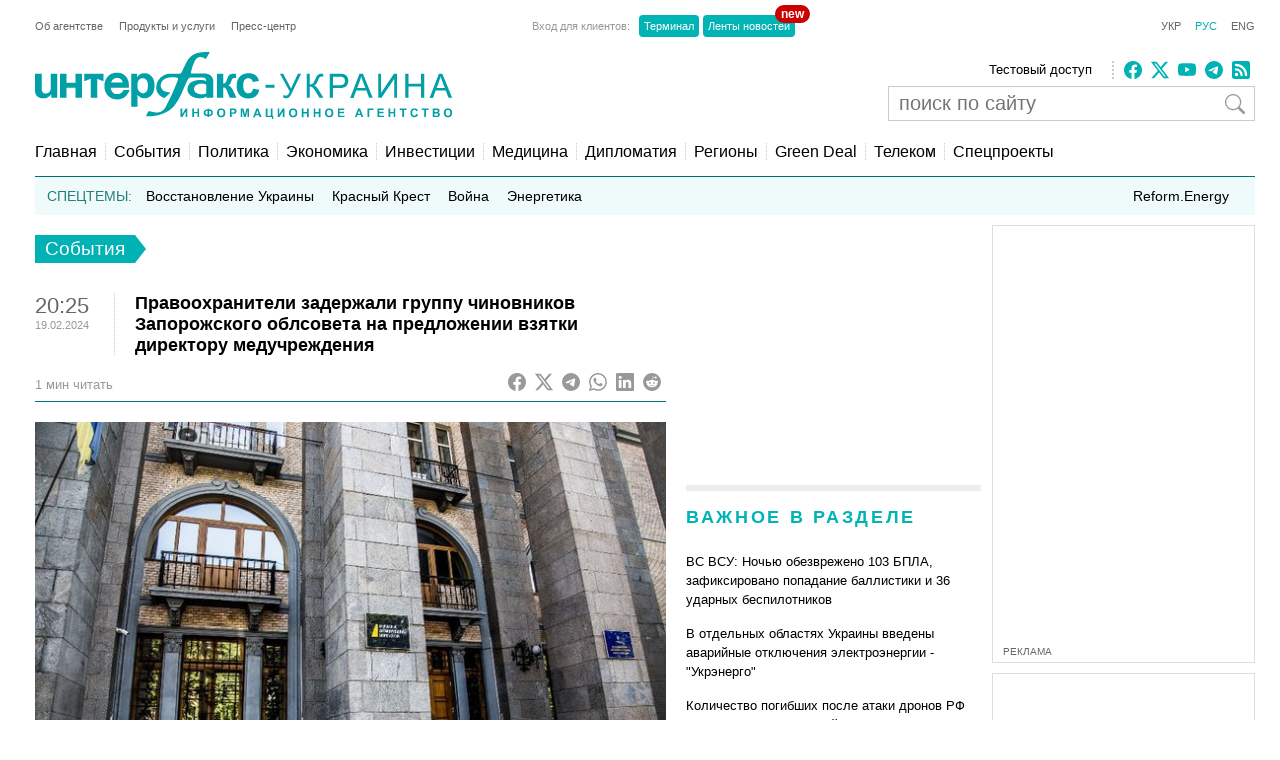

--- FILE ---
content_type: text/html; charset=utf-8
request_url: https://www.google.com/recaptcha/api2/aframe
body_size: 266
content:
<!DOCTYPE HTML><html><head><meta http-equiv="content-type" content="text/html; charset=UTF-8"></head><body><script nonce="2drXCLOMoEEJwwCOGl6-eg">/** Anti-fraud and anti-abuse applications only. See google.com/recaptcha */ try{var clients={'sodar':'https://pagead2.googlesyndication.com/pagead/sodar?'};window.addEventListener("message",function(a){try{if(a.source===window.parent){var b=JSON.parse(a.data);var c=clients[b['id']];if(c){var d=document.createElement('img');d.src=c+b['params']+'&rc='+(localStorage.getItem("rc::a")?sessionStorage.getItem("rc::b"):"");window.document.body.appendChild(d);sessionStorage.setItem("rc::e",parseInt(sessionStorage.getItem("rc::e")||0)+1);localStorage.setItem("rc::h",'1769596360182');}}}catch(b){}});window.parent.postMessage("_grecaptcha_ready", "*");}catch(b){}</script></body></html>

--- FILE ---
content_type: application/x-javascript; charset=utf-8
request_url: https://servicer.idealmedia.io/688608/1?cmpreason=wvz&sessionId=6979e5c8-0d0fb&sessionPage=1&sessionNumberWeek=1&sessionNumber=1&scale_metric_1=64.00&scale_metric_2=256.00&scale_metric_3=100.00&cbuster=1769596361011774827785&pvid=8f6525a1-26bd-4d02-8f91-7627ba6d40df&implVersion=17&lct=1763554860&mp4=1&ap=1&consentStrLen=0&wlid=569faeab-de7a-4c0b-a8f7-536ddcb8cee0&uniqId=17965&niet=4g&nisd=false&jsp=head&evt=%5B%7B%22event%22%3A1%2C%22methods%22%3A%5B1%2C2%5D%7D%2C%7B%22event%22%3A2%2C%22methods%22%3A%5B1%2C2%5D%7D%5D&pv=5&jsv=es6&dpr=1&hashCommit=cbd500eb&apt=2024-02-19T20%3A25%3A03%2B02%3A00&tfre=3251&w=240&h=548&tli=1&sz=240x132&szp=1,2,3,4&szl=1;2;3;4&cxurl=https%3A%2F%2Fru.interfax.com.ua%2Fnews%2Fgeneral%2F968270.html&ref=&lu=https%3A%2F%2Fru.interfax.com.ua%2Fnews%2Fgeneral%2F968270.html
body_size: 2004
content:
var _mgq=_mgq||[];
_mgq.push(["IdealmediaLoadGoods688608_17965",[
["nv.ua","11977295","1","Чому не можна просто вбити Путіна? Відповідь військового","Україна стала школою виживання для усього світу","0","","","","rfKMqko0nKAuttGJOZ5jjTOeRb6l32CQ2sSqxZKDbRfKRN-gZzf4rT-otdviCEQJJP9NESf5a0MfIieRFDqB_KZYqVzCSd5s-3-NMY7DW0X6mqE_VemWQyjb83br8EeI",{"i":"https://s-img.idealmedia.io/n/11977295/90x90/389x21x1112x1112/aHR0cDovL2ltZ2hvc3RzLmNvbS90LzIwMjYtMDEvNDI1OTc3L2Y1NjI2NWJhMDA2ZjNhNGMwM2I1NTc3YTQ4MzZhY2M5LnBuZw.webp?v=1769596361-bbXDOkCZX0B9YjBdt-7S369Iuk2lC4AGUy_dB5YZft0","l":"https://clck.idealmedia.io/pnews/11977295/i/3160/pp/1/1?h=rfKMqko0nKAuttGJOZ5jjTOeRb6l32CQ2sSqxZKDbRfKRN-gZzf4rT-otdviCEQJJP9NESf5a0MfIieRFDqB_KZYqVzCSd5s-3-NMY7DW0X6mqE_VemWQyjb83br8EeI&utm_campaign=interfax.com.ua&utm_source=interfax.com.ua&utm_medium=referral&rid=ac78dd5f-fc34-11f0-9155-d404e6f97680&tt=Direct&att=3&afrd=296&iv=17&ct=1&gdprApplies=0&muid=q0sFBirLV5w2&st=-300&mp4=1&h2=RGCnD2pppFaSHdacZpvmnoTb7XFiyzmF87A5iRFByjsgNjusZyjGo1rMnMT1hEiOhumDt6a8mN7o5CH77ZLjIg**","adc":[],"sdl":0,"dl":"","category":"Общество Украины","dbbr":0,"bbrt":0,"type":"e","media-type":"static","clicktrackers":[],"cta":"Читати далі","cdt":"","tri":"ac79d461-fc34-11f0-9155-d404e6f97680","crid":"11977295"}],
["tsn.ua","11978683","1","Як Буданов вплинув на росіян? Це стало зрозуміло після!","Рівно за тиждень делегації України, Росії і США, які провели дводенні перемовини в Абу-Дабі, після консультацій в своїх країнах, мають знову зустрітись","0","","","","rfKMqko0nKAuttGJOZ5jjaeXbLBE5FdJYN_70KrKsD7WKU2otZZoaxz3_HKTozMhJP9NESf5a0MfIieRFDqB_KZYqVzCSd5s-3-NMY7DW0XwbCtKLVKQgX9wtatmFkXz",{"i":"https://s-img.idealmedia.io/n/11978683/90x90/265x0x630x630/aHR0cDovL2ltZ2hvc3RzLmNvbS90LzIwMjYtMDEvNTA5MTUzLzc3MGM0NDVmZjdiODZiMGE4MWRmNGM2Y2E3M2E2YTE0LmpwZWc.webp?v=1769596361-fIAjDbyK1cJAFushBUlnnfNME9F5GBRGUNi5-82LfpA","l":"https://clck.idealmedia.io/pnews/11978683/i/3160/pp/2/1?h=rfKMqko0nKAuttGJOZ5jjaeXbLBE5FdJYN_70KrKsD7WKU2otZZoaxz3_HKTozMhJP9NESf5a0MfIieRFDqB_KZYqVzCSd5s-3-NMY7DW0XwbCtKLVKQgX9wtatmFkXz&utm_campaign=interfax.com.ua&utm_source=interfax.com.ua&utm_medium=referral&rid=ac78dd5f-fc34-11f0-9155-d404e6f97680&tt=Direct&att=3&afrd=296&iv=17&ct=1&gdprApplies=0&muid=q0sFBirLV5w2&st=-300&mp4=1&h2=RGCnD2pppFaSHdacZpvmnoTb7XFiyzmF87A5iRFByjsgNjusZyjGo1rMnMT1hEiOhumDt6a8mN7o5CH77ZLjIg**","adc":[],"sdl":0,"dl":"","category":"Политика Украины","dbbr":0,"bbrt":0,"type":"e","media-type":"static","clicktrackers":[],"cta":"Читати далі","cdt":"","tri":"ac79d466-fc34-11f0-9155-d404e6f97680","crid":"11978683"}],
["novyny.live","11969399","1","Буданов звернувся до українців, які перебувають за кордоном","Кирило Буданов під час виступу в Давосі закликав українців за кордоном активно підтримувати свою державу у всіх можливих сферах.","0","","","","rfKMqko0nKAuttGJOZ5jjevBnDdFngm4Yk_cWahSFONX6fU0e2XqFXtIF6QGFqYvJP9NESf5a0MfIieRFDqB_KZYqVzCSd5s-3-NMY7DW0XvG6LCex-4NxNsqRCcEJQf",{"i":"https://s-img.idealmedia.io/n/11969399/90x90/317x0x767x767/aHR0cDovL2ltZ2hvc3RzLmNvbS90LzIwMjYtMDEvODYxMzc3LzAzZmQ5ZmEzOGQ1YzJkOGZlZDU4YWMyMTcxNGZmMzVkLmpwZWc.webp?v=1769596361-9vF80gAZXJ07L9zwIXT2B95CQn4tdPr2odPIrqB2Qk8","l":"https://clck.idealmedia.io/pnews/11969399/i/3160/pp/3/1?h=rfKMqko0nKAuttGJOZ5jjevBnDdFngm4Yk_cWahSFONX6fU0e2XqFXtIF6QGFqYvJP9NESf5a0MfIieRFDqB_KZYqVzCSd5s-3-NMY7DW0XvG6LCex-4NxNsqRCcEJQf&utm_campaign=interfax.com.ua&utm_source=interfax.com.ua&utm_medium=referral&rid=ac78dd5f-fc34-11f0-9155-d404e6f97680&tt=Direct&att=3&afrd=296&iv=17&ct=1&gdprApplies=0&muid=q0sFBirLV5w2&st=-300&mp4=1&h2=RGCnD2pppFaSHdacZpvmnoTb7XFiyzmF87A5iRFByjsgNjusZyjGo1rMnMT1hEiOhumDt6a8mN7o5CH77ZLjIg**","adc":[],"sdl":0,"dl":"","category":"Общество Украины","dbbr":0,"bbrt":0,"type":"e","media-type":"static","clicktrackers":[],"cta":"Читати далі","cdt":"","tri":"ac79d467-fc34-11f0-9155-d404e6f97680","crid":"11969399"}],
["nv.ua","11974541","1","Здивуєтесь, хто вніс понад 33 млн грн застави за Тимошенко","Повну суму застави для лідерки Батьківщини Юлії Тимошенко, яку підозрюють у хабарництві у Верховній Раді, внесли дев’ять людей","0","","","","rfKMqko0nKAuttGJOZ5jjf9hfHNoBRuaGHHRKZgpxlvocqwLB31PFRkBwMGVkYN4JP9NESf5a0MfIieRFDqB_KZYqVzCSd5s-3-NMY7DW0Wye5p6hJgljJ7GTKy4lQ4q",{"i":"https://s-img.idealmedia.io/n/11974541/90x90/211x0x450x450/aHR0cDovL2ltZ2hvc3RzLmNvbS90LzIwMjYtMDEvNDI1OTc3Lzg2ZGZlYjZjZjQ2Zjk2ZjhiZDcwZGU4OWU4OWU1ZjFjLmpwZw.webp?v=1769596361-V5dW5T-LubFosQ-uXDhltXOwgQq1HPwnqzTr5e5twVc","l":"https://clck.idealmedia.io/pnews/11974541/i/3160/pp/4/1?h=rfKMqko0nKAuttGJOZ5jjf9hfHNoBRuaGHHRKZgpxlvocqwLB31PFRkBwMGVkYN4JP9NESf5a0MfIieRFDqB_KZYqVzCSd5s-3-NMY7DW0Wye5p6hJgljJ7GTKy4lQ4q&utm_campaign=interfax.com.ua&utm_source=interfax.com.ua&utm_medium=referral&rid=ac78dd5f-fc34-11f0-9155-d404e6f97680&tt=Direct&att=3&afrd=296&iv=17&ct=1&gdprApplies=0&muid=q0sFBirLV5w2&st=-300&mp4=1&h2=RGCnD2pppFaSHdacZpvmnoTb7XFiyzmF87A5iRFByjsgNjusZyjGo1rMnMT1hEiOhumDt6a8mN7o5CH77ZLjIg**","adc":[],"sdl":0,"dl":"","category":"Общество Украины","dbbr":0,"bbrt":0,"type":"e","media-type":"static","clicktrackers":[],"cta":"Читати далі","cdt":"","tri":"ac79d469-fc34-11f0-9155-d404e6f97680","crid":"11974541"}],],
{"awc":{},"dt":"desktop","ts":"","tt":"Direct","isBot":1,"h2":"RGCnD2pppFaSHdacZpvmnoTb7XFiyzmF87A5iRFByjsgNjusZyjGo1rMnMT1hEiOhumDt6a8mN7o5CH77ZLjIg**","ats":0,"rid":"ac78dd5f-fc34-11f0-9155-d404e6f97680","pvid":"8f6525a1-26bd-4d02-8f91-7627ba6d40df","iv":17,"brid":32,"muidn":"q0sFBirLV5w2","dnt":2,"cv":2,"afrd":296,"consent":true,"adv_src_id":14670}]);
_mgqp();


--- FILE ---
content_type: application/x-javascript; charset=utf-8
request_url: https://servicer.idealmedia.io/685179/1?nocmp=1&sessionId=6979e5c8-0d0fb&sessionPage=1&sessionNumberWeek=1&sessionNumber=1&cbuster=1769596361026273301085&pvid=8f6525a1-26bd-4d02-8f91-7627ba6d40df&implVersion=17&lct=1763554860&mp4=1&ap=1&consentStrLen=0&wlid=65cf4170-27c6-420d-91ec-18a9a583fca2&uniqId=0df80&niet=4g&nisd=false&jsp=head&evt=%5B%7B%22event%22%3A1%2C%22methods%22%3A%5B1%2C2%5D%7D%2C%7B%22event%22%3A2%2C%22methods%22%3A%5B1%2C2%5D%7D%5D&pv=5&jsv=es6&dpr=1&hashCommit=cbd500eb&apt=2024-02-19T20%3A25%3A03%2B02%3A00&tfre=3266&scale_metric_1=64.00&scale_metric_2=256.00&scale_metric_3=100.00&w=300&h=270&tl=150&tlp=1,2&sz=299x116&szp=1,2&szl=1;2&cxurl=https%3A%2F%2Fru.interfax.com.ua%2Fnews%2Fgeneral%2F968270.html&ref=&lu=https%3A%2F%2Fru.interfax.com.ua%2Fnews%2Fgeneral%2F968270.html
body_size: 1190
content:
var _mgq=_mgq||[];
_mgq.push(["IdealmediaLoadGoods685179_0df80",[
["champion.com.ua","11963754","1","Сабо назвав майбутню зірку київського Динамо","Екстренер Динамо та збірної України Йожеф Сабо вважає, що нападник \"біло-синіх\" Матвій Пономаренко зможе закріпитися в основному складі команди та має гарне майбутнє","0","","","","rfKMqko0nKAuttGJOZ5jjZSWIW9P6647zKzfW0s6BOpKLdfngGlto9qxGjRgYmxhJP9NESf5a0MfIieRFDqB_KZYqVzCSd5s-3-NMY7DW0W0JEbcN3opo5XK29GAkTcL",{"i":"https://s-img.idealmedia.io/n/11963754/120x120/423x0x1075x1075/aHR0cDovL2ltZ2hvc3RzLmNvbS90LzY4NzA0MS80OGQ1ODNmOWFmY2EyMGFlOThmM2FmYTM1MDA2ODIyYy5qcGVn.webp?v=1769596361-dw9uT1kPT-mNcP_BwM6-4gAcy3aelDY1U-xtfaR-JQk","l":"https://clck.idealmedia.io/pnews/11963754/i/2906/pp/1/1?h=rfKMqko0nKAuttGJOZ5jjZSWIW9P6647zKzfW0s6BOpKLdfngGlto9qxGjRgYmxhJP9NESf5a0MfIieRFDqB_KZYqVzCSd5s-3-NMY7DW0W0JEbcN3opo5XK29GAkTcL&utm_campaign=interfax.com.ua&utm_source=interfax.com.ua&utm_medium=referral&rid=ac810eab-fc34-11f0-9155-d404e6f97680&tt=Direct&att=3&afrd=296&iv=17&ct=1&gdprApplies=0&st=-300&mp4=1&h2=RGCnD2pppFaSHdacZpvmnoTb7XFiyzmF87A5iRFByjtRGCPw-Jj4BtYdULfjGweqJaGSQGEi6nxpFvL8b2o0UA**","adc":[],"sdl":0,"dl":"","category":"Спорт","dbbr":0,"bbrt":0,"type":"e","media-type":"static","clicktrackers":[],"cta":"Читати далі","cdt":"","tri":"ac812622-fc34-11f0-9155-d404e6f97680","crid":"11963754"}],
["prozoro.net.ua","11978675","1","Порошенко розніс путіна після обстрілу Roshen: що видав","Експрезидент України Петро Порошенко емоційно відреагував на черговий злочинний обстріл російськими окупантами міст нашої країни.","0","","","","rfKMqko0nKAuttGJOZ5jjYeREMBUUGFp5YOkGixon3ES3lPZbdvs0QtNyT5DzNocJP9NESf5a0MfIieRFDqB_KZYqVzCSd5s-3-NMY7DW0WtKaavR47LTZJ__NtsWfOe",{"i":"https://s-img.idealmedia.io/n/11978675/120x120/34x0x1190x1190/aHR0cDovL2ltZ2hvc3RzLmNvbS90LzIwMjYtMDEvNTUyMDAxLzRlYjIwN2U2MWUwMWU2ZDljNWY3NzAzYWM5YmU3ZmI4LnBuZw.webp?v=1769596361-4uwPzi6AjwNmusi8muG6BaVkmDDOE-efS9roUIqjb_Q","l":"https://clck.idealmedia.io/pnews/11978675/i/2906/pp/2/1?h=rfKMqko0nKAuttGJOZ5jjYeREMBUUGFp5YOkGixon3ES3lPZbdvs0QtNyT5DzNocJP9NESf5a0MfIieRFDqB_KZYqVzCSd5s-3-NMY7DW0WtKaavR47LTZJ__NtsWfOe&utm_campaign=interfax.com.ua&utm_source=interfax.com.ua&utm_medium=referral&rid=ac810eab-fc34-11f0-9155-d404e6f97680&tt=Direct&att=3&afrd=296&iv=17&ct=1&gdprApplies=0&st=-300&mp4=1&h2=RGCnD2pppFaSHdacZpvmnoTb7XFiyzmF87A5iRFByjtRGCPw-Jj4BtYdULfjGweqJaGSQGEi6nxpFvL8b2o0UA**","adc":[],"sdl":0,"dl":"","category":"Общество","dbbr":1,"bbrt":0,"type":"e","media-type":"static","clicktrackers":[],"cta":"Читати далі","cdt":"","tri":"ac812632-fc34-11f0-9155-d404e6f97680","crid":"11978675"}],],
{"awc":{},"dt":"desktop","ts":"","tt":"Direct","isBot":1,"h2":"RGCnD2pppFaSHdacZpvmnoTb7XFiyzmF87A5iRFByjtRGCPw-Jj4BtYdULfjGweqJaGSQGEi6nxpFvL8b2o0UA**","ats":0,"rid":"ac810eab-fc34-11f0-9155-d404e6f97680","pvid":"8f6525a1-26bd-4d02-8f91-7627ba6d40df","iv":17,"brid":32,"muidn":"q0sFBirLV5w2","dnt":2,"cv":2,"afrd":296,"consent":true,"adv_src_id":14670}]);
_mgqp();
